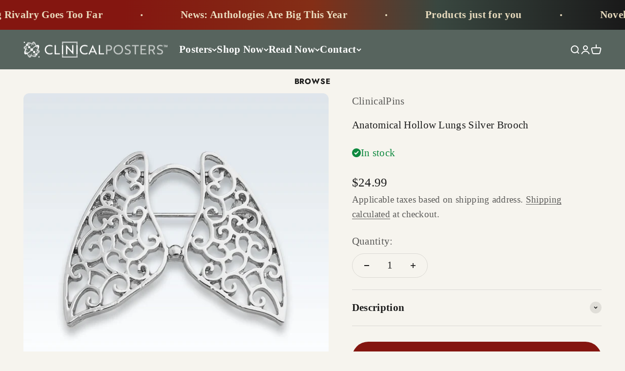

--- FILE ---
content_type: text/javascript
request_url: https://clinicalposters.com/cdn/shop/t/984/assets/mobile-tooltip.js?v=43084228922423974481745719577
body_size: -76
content:
document.addEventListener("DOMContentLoaded",function(){const targets=document.querySelectorAll('[rel="tooltips"]');targets.length&&(targets.forEach(target=>{const showTooltip=(e,isClick=!1)=>{const text=target.getAttribute("data-tooltips")||target.getAttribute("title");if(!text)return;document.querySelectorAll(".tooltip-box").forEach(t=>t.remove());const tooltip=document.createElement("div");tooltip.className="tooltip-box",tooltip.innerText=text,document.body.appendChild(tooltip);const rect=target.getBoundingClientRect(),scrollTop=window.pageYOffset||document.documentElement.scrollTop,scrollLeft=window.pageXOffset||document.documentElement.scrollLeft;let left=rect.left+scrollLeft+rect.width/2,top=rect.top+scrollTop-tooltip.offsetHeight-12;const tooltipWidth=tooltip.offsetWidth,padding=10;left-tooltipWidth/2<padding&&(left=padding+tooltipWidth/2),left+tooltipWidth/2>window.innerWidth-padding&&(left=window.innerWidth-padding-tooltipWidth/2),tooltip.style.left=`${left}px`,tooltip.style.top=`${top}px`,tooltip.style.transform="translateX(-50%)";const arrow=document.createElement("div");arrow.className="tooltip-arrow",tooltip.appendChild(arrow);const arrowOffset=rect.left+scrollLeft+rect.width/2.2-(left-tooltip.offsetWidth/2.2);arrow.style.left=`${arrowOffset}px`,tooltip.classList.add("fade-in"),(isClick||window.innerWidth<=640)&&setTimeout(()=>{tooltip.classList.remove("fade-in"),tooltip.classList.add("fade-out"),setTimeout(()=>tooltip.remove(),500)},2e3)};target.addEventListener("mouseenter",e=>{window.innerWidth>640&&(showTooltip(e),setTimeout(()=>{document.querySelectorAll(".tooltip-box").forEach(tip=>{tip.classList.remove("fade-in"),tip.classList.add("fade-out"),setTimeout(()=>tip.remove(),500)})},2e3))}),target.addEventListener("click",e=>{e.stopPropagation(),showTooltip(e,!0)})}),document.addEventListener("click",()=>{document.querySelectorAll(".tooltip-box").forEach(t=>t.remove())}))}),document.querySelectorAll(".text-tooltip").forEach(function(tip){tip.addEventListener("click",function(e){e.stopPropagation(),tip.classList.add("tooltip-open"),setTimeout(function(){tip.classList.remove("tooltip-open")},4e3)})}),document.addEventListener("click",function(){document.querySelectorAll(".tooltip-open").forEach(function(openTip){openTip.classList.remove("tooltip-open")})});
//# sourceMappingURL=/cdn/shop/t/984/assets/mobile-tooltip.js.map?v=43084228922423974481745719577


--- FILE ---
content_type: text/javascript; charset=utf-8
request_url: https://clinicalposters.com/products/anatomical-hollow-lungs-lapel-pin.js
body_size: 964
content:
{"id":2158625030192,"title":"Anatomical Hollow Lungs Silver Brooch","handle":"anatomical-hollow-lungs-lapel-pin","description":"\u003cp\u003e\u003cstrong\u003eBreathtaking pulmono­logy metal lapel pin.\u003c\/strong\u003e Pulmo­nolo­gists, physicians and nurses wear this artistic bronchi of both lobes captured in exquisite fractal detail.\u003cspan class=\"vanish\"\u003e Are you a doctor or patient? Wear it as symbol for \u003cabbr title=\"Chronic Obstructive Pulmonary Disease\"\u003eCOPD\u003c\/abbr\u003e and asthma. Breathe easier at social gather­ings when your lapel pin makes an intro­duction to conver­sation in your behalf.\u003c\/span\u003e ClinicalPosters is your best source for clinical pins. \u003cstrong\u003eGet yours today.\u003c\/strong\u003e\u003c\/p\u003e\r\n\u003cul\u003e\r\n\u003c!--first class--\u003e\r\n\u003c!--gift box--\u003e\r\n\u003cli\u003eGold-plated zinc alloy badges\u003c\/li\u003e\r\n\u003cli\u003eHinged safety pin attachment\u003c\/li\u003e\r\n\u003cli\u003ePin 1.5 x 1.2 inches (3.8 x 3 cm)\u003c\/li\u003e\r\n\u003cli\u003eBare below the elbows (BBE)\u003c\/li\u003e\r\n\u003cli\u003e\n\u003cspan class=\"vanish\"\u003eSharp: \u003c\/span\u003eKeep from small children\u003c\/li\u003e\r\n\u003c\/ul\u003e","published_at":"2018-11-30T20:50:34-06:00","created_at":"2018-11-27T15:45:04-06:00","vendor":"ClinicalPins","type":"Jewelry","tags":["__label:Popular","__tab1:jewelry-finishing","__tab2:free-shipping-option","__with:anatomical-lungs-red-metal-lapel-pin","Ailment_congestion","Anatomy_lungs","Anatomy_viscera","coating","Color_silver","doctors","Jewelry_pins","Material_metallic","meta-bfcm","meta-buy-now","meta-first-class","meta-lungs","metallic","premium","Product_jewelry","pulmonary","pulmonology","return-30-day-full","Style_gifts"],"price":2499,"price_min":2499,"price_max":2499,"available":true,"price_varies":false,"compare_at_price":null,"compare_at_price_min":0,"compare_at_price_max":0,"compare_at_price_varies":false,"variants":[{"id":21700849926192,"title":"Silver Plated","option1":"Silver Plated","option2":null,"option3":null,"sku":"JWYLP-LNGHLW-S","requires_shipping":true,"taxable":true,"featured_image":{"id":15107152052272,"product_id":2158625030192,"position":1,"created_at":"2020-06-06T21:53:06-05:00","updated_at":"2021-04-23T11:47:46-05:00","alt":"Hollow Lungs Silver Lapel Pin","width":800,"height":800,"src":"https:\/\/cdn.shopify.com\/s\/files\/1\/2527\/6824\/products\/lungs-hollow-silver-lapel-pin.jpg?v=1619196466","variant_ids":[21700849926192]},"available":true,"name":"Anatomical Hollow Lungs Silver Brooch - Silver Plated","public_title":"Silver Plated","options":["Silver Plated"],"price":2499,"weight":6,"compare_at_price":null,"inventory_management":"shopify","barcode":"799599014894","featured_media":{"alt":"Hollow Lungs Silver Lapel Pin","id":7280440082480,"position":1,"preview_image":{"aspect_ratio":1.0,"height":800,"width":800,"src":"https:\/\/cdn.shopify.com\/s\/files\/1\/2527\/6824\/products\/lungs-hollow-silver-lapel-pin.jpg?v=1619196466"}},"requires_selling_plan":false,"selling_plan_allocations":[]}],"images":["\/\/cdn.shopify.com\/s\/files\/1\/2527\/6824\/products\/lungs-hollow-silver-lapel-pin.jpg?v=1619196466","\/\/cdn.shopify.com\/s\/files\/1\/2527\/6824\/products\/lungs-hollow-silver-lapel-pin-detail.jpg?v=1619196466","\/\/cdn.shopify.com\/s\/files\/1\/2527\/6824\/products\/lungs-hollow-silver-lapel-pin-hand.jpg?v=1619196478","\/\/cdn.shopify.com\/s\/files\/1\/2527\/6824\/products\/lungs-hollow-silver-lapel-pin-penny.jpg?v=1619196475"],"featured_image":"\/\/cdn.shopify.com\/s\/files\/1\/2527\/6824\/products\/lungs-hollow-silver-lapel-pin.jpg?v=1619196466","options":[{"name":"Color","position":1,"values":["Silver Plated"]}],"url":"\/products\/anatomical-hollow-lungs-lapel-pin","media":[{"alt":"Hollow Lungs Silver Lapel Pin","id":7280440082480,"position":1,"preview_image":{"aspect_ratio":1.0,"height":800,"width":800,"src":"https:\/\/cdn.shopify.com\/s\/files\/1\/2527\/6824\/products\/lungs-hollow-silver-lapel-pin.jpg?v=1619196466"},"aspect_ratio":1.0,"height":800,"media_type":"image","src":"https:\/\/cdn.shopify.com\/s\/files\/1\/2527\/6824\/products\/lungs-hollow-silver-lapel-pin.jpg?v=1619196466","width":800},{"alt":"Hollow Lungs Silver Lapel Pin Detail","id":7092407861296,"position":2,"preview_image":{"aspect_ratio":1.0,"height":800,"width":800,"src":"https:\/\/cdn.shopify.com\/s\/files\/1\/2527\/6824\/products\/lungs-hollow-silver-lapel-pin-detail.jpg?v=1619196466"},"aspect_ratio":1.0,"height":800,"media_type":"image","src":"https:\/\/cdn.shopify.com\/s\/files\/1\/2527\/6824\/products\/lungs-hollow-silver-lapel-pin-detail.jpg?v=1619196466","width":800},{"alt":"Holding Hollow Lungs Silver Lapel Pin","id":20663567712430,"position":3,"preview_image":{"aspect_ratio":1.0,"height":800,"width":800,"src":"https:\/\/cdn.shopify.com\/s\/files\/1\/2527\/6824\/products\/lungs-hollow-silver-lapel-pin-hand.jpg?v=1619196478"},"aspect_ratio":1.0,"height":800,"media_type":"image","src":"https:\/\/cdn.shopify.com\/s\/files\/1\/2527\/6824\/products\/lungs-hollow-silver-lapel-pin-hand.jpg?v=1619196478","width":800},{"alt":"Hollow Lungs Silver Lapel Pin Size","id":7092384890928,"position":4,"preview_image":{"aspect_ratio":1.0,"height":800,"width":800,"src":"https:\/\/cdn.shopify.com\/s\/files\/1\/2527\/6824\/products\/lungs-hollow-silver-lapel-pin-penny.jpg?v=1619196475"},"aspect_ratio":1.0,"height":800,"media_type":"image","src":"https:\/\/cdn.shopify.com\/s\/files\/1\/2527\/6824\/products\/lungs-hollow-silver-lapel-pin-penny.jpg?v=1619196475","width":800}],"requires_selling_plan":false,"selling_plan_groups":[]}

--- FILE ---
content_type: text/javascript
request_url: https://clinicalposters.com/cdn/shop/t/984/assets/audio-player.js?v=46133526758581236751752691271
body_size: 1912
content:
document.addEventListener("DOMContentLoaded",function(){const players=document.querySelectorAll(".audio-player, .audio-player.music, .audio-player-preview"),allAudioElements=document.querySelectorAll("audio"),isMobile=typeof window.orientation<"u"||navigator.userAgent.includes("IEMobile"),configDiv=document.getElementById("audio-config"),defaultSpeedFromMeta=configDiv?parseFloat(configDiv.dataset.speed):1,volumeLevels=[1,.5,.1],volumeIcons=["<)))","<))","<)","<\xB7"],speeds=[1,1.1,1.2,1.3,.8],reducedMusicVolume=.1,reducedVolumeTooltip=`Volume: ${Math.round(reducedMusicVolume*100)}% (desktop only)`,svgMusicIcon=`
  <svg xmlns="http://www.w3.org/2000/svg" viewBox="0 0 250 250" width="18" height="18" fill="currentColor" aria-hidden="true" style="vertical-align: middle;">
    <path d="M244.8,75h0V13.2c0-2.9-1.2-5.6-3.3-7.5-2-1.9-4.9-2.7-7.8-2.5L84.8,22.6c-4.9.6-8.6,4.8-8.6,10v61.8h0v77.8c-7.6-4.8-17-7.7-27.2-7.7-25.8,0-46.8,18.7-46.8,41.8s21.1,41.8,46.8,41.8,46.6-18.7,46.8-41.8h0v-103.1l129.4-16.6v66.5c-7.6-4.8-17-7.7-27.2-7.7-25.8,0-46.8,18.7-46.8,41.8s21.1,41.8,46.8,41.8,46.6-18.7,46.8-41.8h0v-112.1Z"/>
  </svg>`;players.forEach(player=>{const audio=player.querySelector("audio");if(!audio)return;const button=player.querySelector(".playPauseBtn"),seekBar=player.querySelector("input[type='range']"),currentTime=player.querySelector(".currentTime"),duration=player.querySelector(".duration"),speedIcon=player.querySelector(".speed-icon"),volumeToggle=player.querySelector(".volume-toggle"),volumeIcon=player.querySelector(".volume-icon"),isMusicPlayer=player.classList.contains("music");let volumeIndex=0,totalDuration=0,speedIndex=0;isMusicPlayer||(defaultSpeedFromMeta==1.1?speedIndex=1:defaultSpeedFromMeta==1.2?speedIndex=2:defaultSpeedFromMeta==1.3?speedIndex=3:defaultSpeedFromMeta==.8&&(speedIndex=4),audio.playbackRate=speeds[speedIndex]);function toSmartTitleCase(fileName){const minorWords=["a","an","and","as","at","but","by","for","in","of","on","or","the","to","via"],words=fileName.toLowerCase().replace(/[_\-]/g," ").split(/\bepisode\s*\d+\b/i).map(p=>p.trim()).filter(Boolean).join(" - ").split(" ");return words.map((word,index)=>index===0||index===words.length-1||!minorWords.includes(word)?word.charAt(0).toUpperCase()+word.slice(1):word).join(" ")}if(button&&audio.src){const fileName=audio.src.split("/").pop().split("?")[0].replace(/\.[^/.]+$/,""),label=toSmartTitleCase(fileName);button.setAttribute("data-tooltips",label)}function updateSpeedDisplay(){const rate=speeds[speedIndex];audio.playbackRate=rate;const adjustedDuration=totalDuration?totalDuration/rate:0,formattedDuration=formatTime(adjustedDuration);rate===1?(duration.textContent=formatTime(totalDuration||0),duration.style.color="",duration&&duration.setAttribute("data-tooltips",`Click to change speed (currently \xD7${rate})`)):(duration.textContent=`\xD7${rate}`,duration.style.color="#b00",duration&&duration.setAttribute("data-tooltips",`Click to change playback speed (${formattedDuration})`)),speedIcon&&speedIcon.setAttribute("data-tooltips","Click to change playback speed")}function formatTime(seconds){const mins=Math.floor(seconds/60),secs=Math.floor(seconds%60);return`${mins}:${secs<10?"0"+secs:secs}`}function fadeVolume(audioEl,target,duration2){const interval=duration2/Math.abs((audioEl.volume-target)/.05),fade=setInterval(()=>{Math.abs(audioEl.volume-target)<.05?(audioEl.volume=target,clearInterval(fade)):audioEl.volume+=audioEl.volume<target?.05:-.05},interval)}function updateVolumeDisplay(){const newVolume=volumeLevels[volumeIndex];audio.volume=newVolume,audio.setAttribute("data-volume-index",volumeIndex),volumeIcon&&(volumeIcon.textContent=volumeIcons[volumeIndex]),updateVolumeTooltip(newVolume)}function updateVolumeTooltip(currentVolume){const toggle=player.querySelector(".volume-toggle");if(toggle){const volumePercent=Math.round(currentVolume*100),tip=volumePercent===100?`Volume: ${volumePercent}%`:`Volume: ${volumePercent}% (desktop only)`;toggle.setAttribute("data-tooltips",tip)}}if(button.addEventListener("click",function(){const role=audio.getAttribute("data-role")||"";if(audio.paused){if(role==="narration"){const wasPreviewPlaying=Array.from(document.querySelectorAll('audio[data-role="preview"]')).some(preview=>!preview.paused);document.querySelectorAll('audio[data-role="preview"]').forEach(preview=>{if(!preview.paused){preview.pause();const btn=preview.closest(".audio-player")?.querySelector(".playPauseBtn");btn&&(btn.textContent="\u25B6\uFE0E")}}),wasPreviewPlaying&&setTimeout(()=>{document.querySelectorAll('audio[data-role="music"]').forEach(music=>{if(!music.paused){fadeVolume(music,reducedMusicVolume,300);const icon=music.closest(".audio-player")?.querySelector(".volume-icon");icon&&(icon.textContent="<)");const abbr=music.closest(".audio-player")?.querySelector(".volume-toggle");abbr&&abbr.setAttribute("data-tooltips",reducedVolumeTooltip)}})},100)}if(isMobile&&audio.addEventListener("play",function(){allAudioElements.forEach(otherAudio=>{if(otherAudio!==audio&&!otherAudio.paused){otherAudio.pause();const btn=otherAudio.closest(".audio-player")?.querySelector(".playPauseBtn");btn&&(btn.textContent="\u25B6\uFE0E")}})}),role==="preview"&&(document.querySelectorAll('audio[data-role="narration"]').forEach(narration=>{if(!narration.paused){narration.pause();const btn=narration.closest(".audio-player")?.querySelector(".playPauseBtn");btn&&(btn.textContent="\u25B6\uFE0E")}}),document.querySelectorAll('audio[data-role="music"]').forEach(music=>{if(!music.paused){fadeVolume(music,reducedMusicVolume,300);const icon=music.closest(".audio-player")?.querySelector(".volume-icon");icon&&(icon.textContent="<)");const abbr=music.closest(".audio-player")?.querySelector(".volume-toggle");abbr&&abbr.setAttribute("data-tooltips",reducedVolumeTooltip)}})),isMusicPlayer||allAudioElements.forEach(otherAudio=>{if(otherAudio!==audio&&otherAudio.closest(".music")&&!otherAudio.paused){fadeVolume(otherAudio,reducedMusicVolume,300);const icon=otherAudio.closest(".audio-player")?.querySelector(".volume-icon");icon&&(icon.textContent="<)");const abbr=otherAudio.closest(".audio-player")?.querySelector(".volume-toggle");abbr&&abbr.setAttribute("data-tooltips",reducedVolumeTooltip)}}),isMobile||allAudioElements.forEach(audioEl=>{audioEl.addEventListener("pause",function(){if(!["narration","preview"].includes(audioEl.getAttribute("data-role")))return;Array.from(allAudioElements).some(el=>["narration","preview"].includes(el.getAttribute("data-role"))&&!el.paused)||document.querySelectorAll('audio[data-role="music"]').forEach(music=>{const musicPlayer=music.closest(".audio-player"),icon=musicPlayer?.querySelector(".volume-icon"),abbr=musicPlayer?.querySelector(".volume-toggle"),musicIndex=parseInt(music.getAttribute("data-volume-index"))||0,fullVolume=volumeLevels[musicIndex];fadeVolume(music,fullVolume,300),icon&&(icon.textContent=volumeIcons[musicIndex]),abbr&&abbr.setAttribute("data-tooltips",`Volume: ${Math.round(fullVolume*100)}%`)})})}),isMusicPlayer){const targetVolume=volumeLevels[volumeIndex];audio.volume=0,audio.play().then(()=>{const isConflict=Array.from(allAudioElements).some(a=>a!==audio&&["narration","preview"].includes(a.getAttribute("data-role"))&&!a.paused),effectiveVolume=isConflict?reducedMusicVolume:targetVolume;fadeVolume(audio,effectiveVolume,300);const icon=player.querySelector(".volume-icon");icon&&(icon.textContent=isConflict?"<)":volumeIcons[volumeIndex]),updateVolumeTooltip(effectiveVolume),button.textContent="\u275A\u275A"}).catch(err=>{console.error("Playback failed:",err),button.innerHTML=svgMusicIcon})}else audio.play(),button.textContent="\u275A\u275A"}else audio.pause(),role==="music"?button.innerHTML=svgMusicIcon:button.textContent="\u25B6\uFE0E"}),audio.addEventListener("loadedmetadata",function(){totalDuration=audio.duration,isMusicPlayer?(audio.loop=!1,audio.volume=volumeLevels[volumeIndex],audio.setAttribute("data-volume-index",volumeIndex),updateVolumeDisplay(),duration.textContent=formatTime(audio.duration||0),duration.style.color="",duration.title="Click to loop audio"):updateSpeedDisplay()}),isMusicPlayer&&duration&&(duration.title="Click to loop audio",duration.setAttribute("data-tooltips","Click to loop audio"),duration.addEventListener("click",function(){audio.loop=!audio.loop,audio.loop?(duration.textContent="\u221E",duration.classList.add("looping"),duration.title="Looping enabled",duration.setAttribute("data-tooltips","Looping enabled")):(duration.textContent=formatTime(audio.duration||0),duration.classList.remove("looping"),duration.title="Click to loop audio",duration.setAttribute("data-tooltips","Click to loop audio"))})),audio.addEventListener("timeupdate",function(){if(audio.duration){const value=100/audio.duration*audio.currentTime;seekBar.value=value,currentTime.textContent=formatTime(audio.currentTime)}}),seekBar.addEventListener("input",function(){if(audio.duration){const time=audio.duration*(seekBar.value/100);audio.currentTime=time}}),audio.addEventListener("ended",function(){button.textContent="\u25B6\uFE0E",isMusicPlayer||(speedIndex=0,updateSpeedDisplay())}),!isMusicPlayer&&speedIcon&&duration){const toggleSpeed=()=>{speedIndex=(speedIndex+1)%speeds.length,updateSpeedDisplay()};speedIcon.addEventListener("click",toggleSpeed),duration.addEventListener("click",toggleSpeed)}isMusicPlayer&&volumeToggle&&volumeIcon&&(volumeToggle.style.cursor="pointer",volumeToggle.addEventListener("click",function(){volumeIndex=(volumeIndex+1)%volumeLevels.length,updateVolumeDisplay()})),isMobile&&audio.addEventListener("play",function(){allAudioElements.forEach(otherAudio=>{if(otherAudio!==audio&&!otherAudio.paused){otherAudio.pause();const btn=otherAudio.closest(".audio-player")?.querySelector(".playPauseBtn");btn&&(btn.textContent="\u25B6\uFE0E")}})})});const englishNote=document.getElementById("english-audio-note");englishNote&&navigator.language.startsWith("en")&&(englishNote.style.display="none")});
//# sourceMappingURL=/cdn/shop/t/984/assets/audio-player.js.map?v=46133526758581236751752691271
